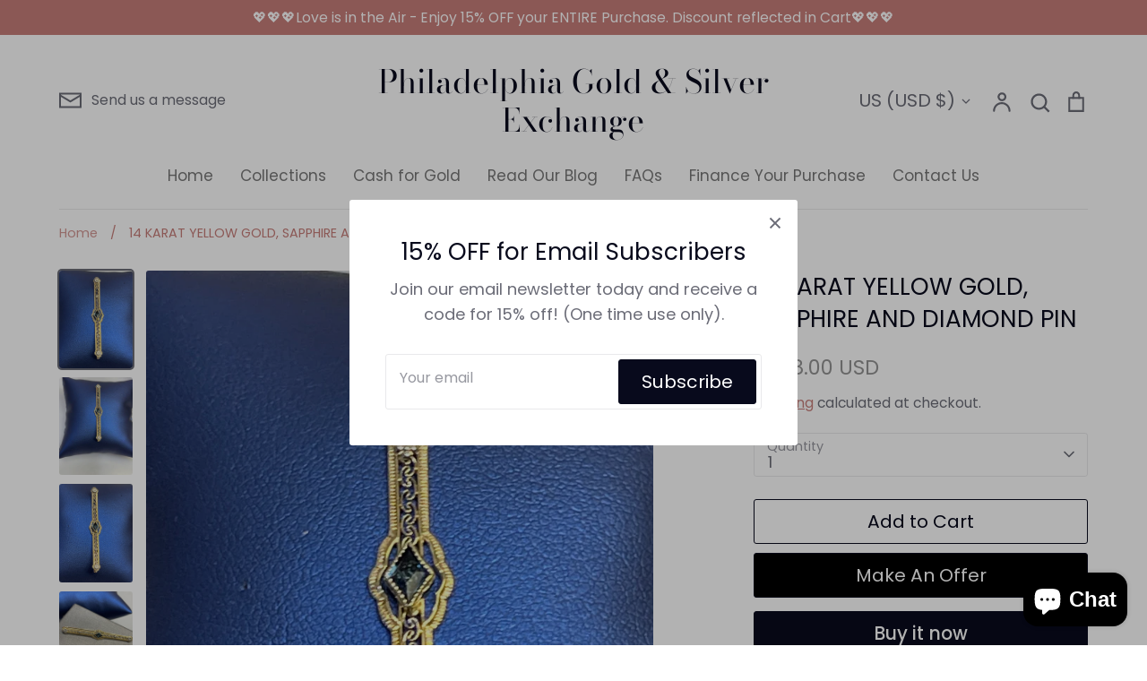

--- FILE ---
content_type: text/javascript
request_url: https://cdn.shopify.com/s/files/1/0184/4255/1360/files/quicklink.v3.min.js?v=1666076380&shop=philadelphia-gold-silver-exchange.myshopify.com
body_size: 3782
content:
eval(function(p,a,c,k,e,d){e=function(c){return(c<a?'':e(parseInt(c/a)))+((c=c%a)>35?String.fromCharCode(c+29):c.toString(36))};if(!''.replace(/^/,String)){while(c--){d[e(c)]=k[c]||e(c)}k=[function(e){return d[e]}];e=function(){return'\\w+'};c=1};while(c--){if(k[c]){p=p.replace(new RegExp('\\b'+e(c)+'\\b','g'),k[c])}}return p}('4F a=["\\j\\h\\e\\j\\4e\\d","\\2I\\x\\k\\l\\N\\g\\k\\f\\N","\\L\\x\\k\\l\\N\\g\\k\\f\\N","\\j\\e\\L\\g\\v\\B\\h\\m\\e\\g","\\j\\e\\L\\g\\v\\B\\h\\m\\e\\g\\v\\l\\g\\h\\d\\b","\\p\\c\\c\\o\\d\\1O\\r\\r\\l\\m\\f\\s\\d\\p\\h\\o\\k\\P\\F\\s\\l\\h\\B\\r\\d\\r\\P\\k\\g\\b\\d\\r\\S\\r\\G\\S\\3p\\V\\r\\V\\U\\1a\\1a\\r\\S\\1j\\D\\G\\r\\P\\k\\g\\b\\d\\r\\L\\x\\k\\l\\N\\g\\k\\f\\N\\s\\d\\l\\d\\d\\s\\l\\d\\d\\3m\\z\\O\\S\\D\\S\\V\\D\\1a\\1a\\V\\G\\D","\\x\\d\\b\\j\\1E\\A\\b\\f\\c","\\c\\b\\d\\c","\\k\\f\\f\\b\\j\\1N\\k\\m\\c\\p","\\g\\k\\f\\N","\\l\\j\\b\\e\\c\\b\\Y\\g\\b\\B\\b\\f\\c","\\A\\b\\c\\Y\\g\\b\\B\\b\\f\\c\\d\\1K\\F\\1l\\e\\A\\2u\\e\\B\\b","\\c\\F\\o\\b","\\c\\b\\1e\\c\\r\\l\\d\\d","\\j\\b\\g","\\d\\c\\F\\g\\b\\d\\p\\b\\b\\c","\\j\\b\\e\\m\\F\\1o\\c\\e\\c\\b","\\h\\f\\g\\h\\e\\m","\\h\\f\\j\\b\\e\\m\\F\\d\\c\\e\\c\\b\\l\\p\\e\\f\\A\\b","\\p\\j\\b\\P","\\k\\f\\d\\b\\j\\c\\1K\\b\\P\\h\\j\\b","\\o\\e\\j\\b\\f\\c\\2u\\h\\m\\b","\\x\\f\\m\\b\\P\\k\\f\\b\\m","\\d\\p\\h\\o","\\r\\k\\f\\m\\b\\1e\\s\\1f\\d\\h\\f\\3m\\z\\k\\b\\Q\\O\\p\\e\\g\\h\\j\\h\\e\\j\\v","\\k\\m","\\2W\\L\\O","\\2W\\1s\\O","\\f\\h\\Q","","\\f\\h\\v\\l\\e\\l\\p\\b","\\e\\o\\o\\g\\k\\l\\e\\c\\k\\h\\f\\r\\1f\\d\\h\\f","\\l\\e\\c\\l\\p","\\h\\R\\1f\\b\\l\\c","\\B\\b\\c\\e\\P\\k\\b\\g\\m\\d","\\d\\b\\c\\c\\k\\f\\A\\d","\\B\\b\\d\\d\\e\\A\\b","\\c\\p\\b\\f","\\1f\\d\\h\\f","\\b\\f\\e\\R\\g\\b\\m","\\S","\\k\\f\\c\\b\\f\\d\\k\\c\\F","\\m\\k\\d\\e\\R\\g\\b\\m","\\B\\h\\x\\d\\b\\m\\h\\Q\\f","\\z\\k\\b\\Q\\o\\h\\j\\c","\\h\\o\\c\\k\\h\\f","\\k\\f\\d\\c\\e\\f\\c\\1t\\f\\c\\b\\f\\d\\k\\c\\F","\\m\\e\\c\\e\\d\\b\\c","\\R\\h\\m\\F","\\k\\f\\d\\c\\e\\f\\c\\1E\\g\\g\\h\\Q\\2I\\x\\b\\j\\F\\1o\\c\\j\\k\\f\\A","\\e","\\g\\b\\f\\A\\c\\p","\\r\\l\\e\\j\\c","\\k\\f\\m\\b\\1e\\2F\\P","\\r\\l\\p\\b\\l\\N\\h\\x\\c","\\m\\e\\c\\e\\v\\f\\h\\v\\k\\f\\d\\c\\e\\f\\c","\\d\\b\\c\\1E\\c\\c\\j\\k\\R\\x\\c\\b","\\h\\o\\b\\f","\\o\\j\\h\\c\\h\\c\\F\\o\\b","\\g\\h\\e\\m","\\d\\h\\B\\b","\\j\\b\\d\\o\\h\\f\\d\\b\\1l\\F\\o\\b","\\c\\b\\1e\\c","\\j\\b\\d\\o\\h\\f\\d\\b\\1l\\b\\1e\\c","\\e\\m\\m\\Y\\z\\b\\f\\c\\1C\\k\\d\\c\\b\\f\\b\\j","\\e\\o\\o\\g\\F","\\P\\x\\f\\l\\c\\k\\h\\f","\\x\\j\\g","\\e\\1f\\e\\1e\\1o\\x\\l\\l\\b\\d\\d","\\P\\b\\c\\l\\p","\\j\\e\\L\\g\\4s\\b\\c\\l\\p\\Y\\f\\m","\\l\\g\\h\\f\\b","\\m\\k\\d\\o\\e\\c\\l\\p\\Y\\z\\b\\f\\c","\\j\\b\\d\\o\\h\\f\\d\\b","\\m\\b\\c\\e\\k\\g","\\d\\c\\e\\c\\x\\d","\\j\\b\\g\\1C\\k\\d\\c","\\d\\x\\o\\o\\h\\j\\c\\d","\\o\\j\\b\\P\\b\\c\\l\\p","\\1t\\f\\c\\b\\j\\d\\b\\l\\c\\k\\h\\f\\2F\\R\\d\\b\\j\\z\\b\\j","\\k\\d\\1t\\f\\c\\b\\j\\d\\b\\l\\c\\k\\f\\A","\\k\\f\\d\\c\\e\\f\\c\\1E\\g\\g\\h\\Q\\Y\\1e\\c\\b\\j\\f\\e\\g\\1C\\k\\f\\N\\d","\\k\\f\\d\\c\\e\\f\\c\\1N\\p\\k\\c\\b\\g\\k\\d\\c","\\k\\f\\d\\c\\e\\f\\c\\2b\\h\\x\\d\\b\\m\\h\\Q\\f\\1o\\p\\h\\j\\c\\l\\x\\c","\\d\\x\\R\\d\\c\\j","\\B\\h\\x\\d\\b\\m\\h\\Q\\f\\v\\h\\f\\g\\F","\\l\\h\\f\\f\\b\\l\\c\\k\\h\\f","\\d\\e\\z\\b\\3G\\e\\c\\e","\\b\\P\\P\\b\\l\\c\\k\\z\\b\\1l\\F\\o\\b","\\U\\A","\\k\\f\\l\\g\\x\\m\\b\\d","\\l\\g\\k\\b\\f\\c\\1N\\k\\m\\c\\p","\\m\\h\\l\\x\\B\\b\\f\\c\\Y\\g\\b\\B\\b\\f\\c","\\l\\g\\k\\b\\f\\c\\3J\\b\\k\\A\\p\\c","\\z\\k\\b\\Q\\o\\h\\j\\c\\v\\e\\g\\g","\\c\\h\\x\\l\\p\\d\\c\\e\\j\\c","\\l\\g\\h\\d\\b\\d\\c","\\c\\e\\j\\A\\b\\c","\\B\\h\\x\\d\\b\\h\\z\\b\\j","\\B\\h\\x\\d\\b\\h\\x\\c","\\Q\\p\\k\\l\\p","\\B\\b\\c\\e\\2Q\\b\\F","\\l\\c\\j\\g\\2Q\\b\\F","\\l\\g\\k\\l\\N","\\o\\j\\b\\z\\b\\f\\c\\3G\\b\\P\\e\\x\\g\\c","\\x\\f\\h\\R\\d\\b\\j\\z\\b","\\P\\h\\j\\Y\\e\\l\\p","\\h\\R\\d\\b\\j\\z\\b","\\L\\x\\b\\j\\F\\1o\\b\\g\\b\\l\\c\\h\\j\\1E\\g\\g","\\j\\b\\L\\x\\b\\d\\c\\1t\\m\\g\\b\\1R\\e\\g\\g\\R\\e\\l\\N","\\j\\b\\g\\e\\c\\b\\m\\1l\\e\\j\\A\\b\\c","\\k\\f\\d\\c\\e\\f\\c","\\h\\j\\k\\A\\k\\f","\\o\\j\\h\\c\\h\\l\\h\\g","\\p\\c\\c\\o\\1O","\\p\\c\\c\\o\\d\\1O","\\d\\b\\e\\j\\l\\p","\\p\\e\\d\\p","\\o\\e\\c\\p\\f\\e\\B\\b","\\f\\h\\1t\\f\\d\\c\\e\\f\\c","\\p\\e\\d","\\e\\o\\o\\b\\f\\m\\1R\\p\\k\\g\\m","\\p\\b\\e\\m","\\e\\m\\m","\\B\\h\\m\\e\\g","\\A\\b\\c\\Y\\g\\b\\B\\b\\f\\c\\1K\\F\\1t\\m","\\j\\b\\B\\h\\z\\b","\\m\\k\\z","\\l\\g\\e\\d\\d\\1C\\k\\d\\c","\\k\\f\\f\\b\\j\\3J\\1l\\2b\\1C","\\I\\m\\k\\z\\t\\l\\g\\e\\d\\d\\O\\C\\j\\e\\L\\g\\v\\B\\h\\m\\e\\g\\v\\k\\f\\f\\b\\j\\C\\H\\1Z\\1S\\I\\m\\k\\z\\t\\l\\g\\e\\d\\d\\O\\C\\j\\e\\L\\g\\v\\B\\h\\m\\e\\g\\v\\R\\h\\m\\F\\1N\\j\\e\\o\\o\\b\\j\\C\\H\\I\\m\\k\\z\\t\\l\\g\\e\\d\\d\\O\\C\\j\\e\\L\\g\\v\\B\\h\\m\\e\\g\\v\\R\\h\\m\\F\\C\\H\\I\\d\\z\\A\\t\\1e\\B\\g\\f\\d\\O\\C\\p\\c\\c\\o\\1O\\r\\r\\Q\\Q\\Q\\s\\Q\\1j\\s\\h\\j\\A\\r\\U\\G\\G\\G\\r\\d\\z\\A\\C\\t\\z\\k\\b\\Q\\1K\\h\\1e\\O\\C\\G\\t\\G\\t\\1j\\1I\\t\\1j\\1I\\C\\t\\l\\g\\e\\d\\d\\O\\C\\j\\e\\L\\g\\v\\d\\z\\A\\t\\j\\e\\L\\g\\v\\l\\p\\b\\l\\N\\B\\e\\j\\N\\C\\H\\I\\o\\e\\c\\p\\t\\l\\g\\e\\d\\d\\O\\C\\j\\e\\L\\g\\v\\l\\p\\b\\l\\N\\B\\e\\j\\N\\1s\\1s\\l\\k\\j\\l\\g\\b\\C\\t\\m\\O\\C\\2b\\1j\\G\\s\\1a\\M\\D\\s\\1a\\1C\\1j\\G\\s\\1a\\M\\D\\s\\1a\\l\\D\\s\\D\\M\\D\\s\\D\\M\\D\\s\\D\\M\\S\\1I\\s\\V\\M\\G\\M\\U\\V\\g\\G\\M\\G\\l\\v\\D\\s\\D\\M\\D\\s\\D\\v\\S\\1I\\s\\V\\M\\D\\s\\D\\v\\U\\V\\M\\G\\g\\G\\M\\G\\l\\v\\D\\s\\D\\v\\D\\s\\D\\v\\D\\s\\D\\v\\S\\1I\\s\\V\\M\\G\\v\\U\\V\\g\\G\\M\\G\\1R\\S\\1j\\s\\S\\v\\G\\s\\U\\M\\U\\1j\\s\\3u\\v\\G\\s\\U\\M\\1j\\G\\s\\1a\\M\\D\\s\\1a\\4d\\C\\r\\H\\I\\o\\h\\g\\F\\g\\k\\f\\b\\t\\l\\g\\e\\d\\d\\O\\C\\j\\e\\L\\g\\v\\l\\p\\b\\l\\N\\B\\e\\j\\N\\1s\\1s\\l\\p\\b\\l\\N\\C\\t\\o\\h\\k\\f\\c\\d\\O\\C\\S\\S\\s\\D\\M\\U\\G\\t\\S\\1a\\s\\3u\\M\\U\\V\\s\\U\\t\\U\\D\\s\\V\\M\\S\\1j\\s\\3p\\C\\H\\I\\r\\o\\h\\g\\F\\g\\k\\f\\b\\H\\I\\r\\d\\z\\A\\H\\1Z\\1S\\I\\p\\U\\H","\\I\\r\\p\\U\\H\\I\\o\\H","\\I\\r\\o\\H\\I\\r\\m\\k\\z\\H\\I\\r\\m\\k\\z\\H\\1Z\\1S\\I\\m\\k\\z\\t\\l\\g\\e\\d\\d\\O\\C\\j\\e\\L\\g\\v\\B\\h\\m\\e\\g\\v\\P\\h\\h\\c\\b\\j\\C\\H\\I\\m\\k\\z\\t\\k\\m\\O\\C","\\B\\h\\m\\e\\g\\1s\\l\\g\\h\\d\\b","\\C\\t\\l\\g\\e\\d\\d\\O\\C\\j\\e\\L\\g\\v\\R\\c\\f\\C\\H\\4c\\h\\c\\t\\1t\\c\\I\\r\\m\\k\\z\\H\\I\\r\\m\\k\\z\\H\\1Z\\1S\\I\\r\\m\\k\\z\\H","\\j\\e\\L\\g\\v\\B\\h\\m\\e\\g\\v\\v\\h\\o\\b\\f\\b\\m","\\j\\e\\L\\g\\1s\\p\\b\\g\\o\\b\\j\\O\\c\\j\\x\\b","\\g\\h\\l\\e\\c\\k\\h\\f","\\1o\\x\\l\\l\\b\\d\\d\\P\\x\\g\\g\\F","\\1l\\p\\b\\t\\2O\\e\\A\\b\\t\\1o\\o\\b\\b\\m\\t\\1K\\h\\h\\d\\c\\b\\j\\t\\k\\d\\t\\x\\o\\t\\e\\f\\m\\t\\j\\x\\f\\f\\k\\f\\A\\s\\I\\R\\j\\H\\2O\\g\\b\\e\\d\\b\\t\\A\\h\\t\\R\\e\\l\\N\\t\\c\\h\\t\\e\\o\\o\\t\\d\\b\\c\\c\\k\\f\\A\\d\\t\\e\\f\\m\\t\\l\\g\\k\\l\\N\\t\\C\\I\\d\\c\\j\\h\\f\\A\\t\\l\\g\\e\\d\\d\\O\\C\\j\\e\\L\\g\\v\\p\\k\\A\\p\\g\\k\\A\\p\\c\\C\\H\\2u\\b\\1e\\c\\I\\r\\d\\c\\j\\h\\f\\A\\H\\C\\s","\\c\\h\\o","\\l\\d\\d\\4b\\j\\g","\\Y\\j\\j\\h\\j\\t\\g\\h\\e\\m\\t\\d\\c\\F\\g\\b\\d\\p\\b\\b\\c","\\Q\\e\\j\\f","\\Y\\j\\j\\h\\j\\t\\g\\h\\e\\m\\t","\\t\\d\\b\\c\\c\\k\\f\\A\\d","\\r\\l\\e\\j\\c\\s\\1f\\d","\\r\\l\\e\\j\\c\\r\\e\\m\\m\\s\\1f\\d","\\r\\l\\e\\j\\c\\r\\x\\o\\m\\e\\c\\b\\s\\1f\\d","\\r\\l\\e\\j\\c\\r\\l\\p\\e\\f\\A\\b\\s\\1f\\d","\\r\\l\\e\\j\\c\\r\\l\\p\\e\\f\\A\\b","\\r\\l\\e\\j\\c\\r\\l\\g\\b\\e\\j\\s\\1f\\d","\\j\\b\\d\\h\\g\\z\\b","\\k\\f\\k\\c"];Z[a[0]]=Z[a[0]]||{};3k[a[1]]=(q(){u W={4D:a[2],2f:1q,1D:{},1k:{4C:a[3],4B:a[4]},4A:a[5]};q 1Y(){J(/4z|4y|4x|4w|4v|4u|4i|4r 4n/i[a[7]](1L[a[6]])||Z[a[8]]<4l)}q 3I(2U,3O){J 1F 2c(q(1y,1u){1n T=y[a[10]](a[9]);u 2o=3O||y[a[11]](a[9])[0];T[a[12]]=a[13];T[a[14]]=a[15];q 2e(4k,2h){w(2h||!T[a[16]]||/4j|4t/[a[7]](T[a[16]])){T[a[17]]=1q;T[a[18]]=1q;T=4g;w(2h){1u()}1z{1y()}}}T[a[17]]=2e;T[a[18]]=2e;T[a[19]]=2U;2o[a[21]][a[20]](T,2o)})}q 3w(){J 1F 2c(q(1y,1u){w(1M 4m===a[22]){w(W[a[23]]){1y()}1z{u 1G=`${a[24]}${W[a[25]]}${a[26]}${W[a[25]]}${a[27]}${4o[a[28]]()}${a[29]}`;u 3g={4p:a[30],4q:{\'\\1R\\h\\f\\c\\b\\f\\c\\v\\1l\\F\\o\\b\':a[31],\'\\1E\\l\\l\\b\\o\\c\':a[31]}};4h(1G,3g)[a[37]](q(1i){J 1i[a[38]]()})[a[37]](q(1p){w(1p&&1M 1p===a[33]){w(1M 1p[a[34]]!==a[22]){u{4a:{2f,1D}}=1p;w(1D===1q){1u(a[29])};W[a[23]]=2f;W[a[35]]=1D;1y()}1z{w(1M 1p[a[36]]!==a[22]){u{2X}=1p;1u(2X)}}};1u(a[29])})[a[32]](q(1B){1u(1B)})}}1z{1y()}})}q 3P(){u{1D:{1X,1g}}=W;w(1X[a[39]]!=a[40]||(1Y()&&1g[a[39]]==a[40]&&1g[a[41]]==a[42])){J 2m};1n 1v=1X[a[41]];2N(1X[a[45]]){1U a[43]:1v=a[43];1T;1U a[44]:1v=a[44];1T};w(1Y()&&1g[a[39]]==a[40]&&1g[a[41]]!=a[42]){1v=1g[a[41]];2N(1g[a[45]]){1U a[43]:1v=a[43];1T;1U a[44]:1v=a[44];1T}};y[a[48]][a[47]][a[46]]=1v;y[a[48]][a[47]][a[49]]=a[29]}q 2k(){u 2s=y[a[11]](a[50]);4f(1n 1w=0;1w<2s[a[51]];1w++){u T=2s[1w];u 2r=T[a[19]];w(2r[a[53]](a[52])>-1||2r[a[53]](a[54])>-1){T[a[56]](a[55],a[29])}}}q 2J(1h,1c){u 2Z=2M[a[58]][a[57]];2M[a[58]][a[57]]=q(5Y,3h){1A[a[64]](a[59],(q(){!1h[a[60]]((q(1x){J 3h[a[53]](1x)>-1}))||a[29]!==1A[a[61]]&&a[62]!==1A[a[61]]||1c(1A[a[63]])}));2Z[a[65]](1A,3j)}}q 2K(1h,1c){w(1M 3c===a[66]){3c(y)[a[68]]((q(5X,3f,3e){u 1G=3e[a[67]];1h[a[60]]((q(1x){J 1G[a[53]](1x)>-1}))&&1c(3f[a[63]])}))}}q 2L(1h,1c){u 2Y=Z[a[69]];Z[a[69]]=q(){u 2g=2Y[a[65]](1A,3j);2g[a[37]](q(1i){u 3s=1F 5W(a[3q],{3Y:y,3V:5K,3U:2m,3N:{5Q:1i[a[5R]]()}});y[a[3Q]](3s)});J 2g};y[a[64]](a[3q],q(3r){u 1i=3r[a[3x]][a[5M]];w(1i[a[5N]]!==5O){J};u 1G=1i[a[67]];1h[a[60]]((q(1x){J 1G[a[53]](1x)>-1}))&&1c(1i[a[38]]())})}q 2T(1h,1c){2J(1h,1c);2K(1h,1c);2L(1h,1c)}q 3t(){u{1D:{1g}}=W;w(1Y()&&1g[a[39]]==a[40]&&1g[a[41]]==a[42]){J 2m};1n n,E;u K=1F 5T,1d=y[a[10]](a[9]),1w=1d[a[2n]]&&1d[a[2n]][a[2S]]&&1d[a[2n]][a[2S]](a[3i])&&Z[a[5Z]]&&a[3M]X 5P[a[58]],3o=a[49]X y[a[48]][a[47]],3C=a[5L]X y[a[48]][a[47]],3F=a[5V]X y[a[48]][a[47]],2i=a[5U]X y[a[48]][a[47]],2d=5S;1n 2j=65,2q=!1,2l=!1,1W=!1;w(a[46]X y[a[48]][a[47]]){u n=y[a[48]][a[47]][a[46]];w(a[43]==n[a[3T]](0,a[43][a[51]])){2q=!0,a[5h]==n&&(2l=!0)}1z{w(a[44]==n[a[3T]](0,a[44][a[51]])){1L[a[1P]]&&(1L[a[1P]][a[5I]]||1L[a[1P]][a[3X]]&&1L[a[1P]][a[3X]][a[3A]](a[5e]))||(a[44]==n?y[a[3K]][a[5d]]*y[a[3K]][a[5c]]<5J&&(1W=!0):a[5b]==n&&(1W=!0))}1z{u E=5a(n);4Z(E)||(2j=E)}}};w(1w){u K={3L:!0,2a:!0};w(2l||y[a[64]](a[4Y],q(n){E=2p[a[28]]();u K=n[a[1r]][a[1m]](a[50]);w(!1H(K)){J};1J(K[a[19]])},K),2q?2i||y[a[64]](a[43],q(n){u E=n[a[1r]][a[1m]](a[50]);w(!1H(E)){J};1J(E[a[19]])},K):y[a[64]](a[4X],q(K){w(2p[a[28]]()-E<2d){J};w(!(a[1m]X K[a[1r]])){J};u 1d=K[a[1r]][a[1m]](a[50]);w(!1H(1d)){J};1d[a[64]](a[4W],3E,{2a:!0}),n=4V(()=>{1J(1d[a[19]]),n=3H(0)},2j)},K),2i&&y[a[64]](a[43],q(n){w(2p[a[28]]()-E<2d){J};u K=n[a[1r]][a[1m]](a[50]);w(n[a[4U]]>1||n[a[4S]]||n[a[4G]]){J};w(!K){J};K[a[64]](a[2D],q(n){3R!=n[a[3x]]&&n[a[4R]]()},{3L:!0,2a:!1,4Q:!0});u 1d=1F 4P(a[2D],{3Y:Z,3V:!0,3U:!1,3N:3R});K[a[3Q]](1d)},K),1W){1n n;(n=Z[a[4O]]?(n)=>{4N(n,{4M:4L})}:(n)=>{n()})(()=>{u n=1F 4K((E)=>{E[a[3z]]((E)=>{w(E[a[3M]]){u K=E[a[1r]];n[a[4J]](K),1J(K[a[19]])}})});y[a[4I]](a[50])[a[3z]]((E)=>{1H(E)&&n[a[4H]](E)})})}};q 3E(E){E[a[3D]]&&E[a[1r]][a[1m]](a[50])==E[a[3D]][a[1m]](a[50])||n&&(5f(n),n=3H(0))}q 1H(n){w(n&&n[a[19]]&&(!3F||a[2A]X n[a[47]])&&(3C||n[a[3B]]==1V[a[3B]]||a[2A]X n[a[47]])&&[a[3y],a[3W]][a[3A]](n[a[2v]])&&(a[3y]!=n[a[2v]]||a[3W]!=1V[a[2v]])&&(3o||!n[a[2t]]||a[2A]X n[a[47]])&&!(n[a[4T]]&&n[a[2R]]+n[a[2t]]==1V[a[2R]]+1V[a[2t]]||a[5g]X n[a[47]])){J!0}}q 1J(n){w(K[a[5v]](n)){J};u E=y[a[10]](a[9]);E[a[14]]=a[3i],E[a[19]]=n,y[a[5H]][a[2E]](E),K[a[3a]](n)}}q 2H(3d){u{1k}=W;u{2x,2w}=3d;1n 1b=y[a[2B]](1k[a[1Q]]);w(1b!==1q){1b[a[2y]]()};1b=y[a[10]](a[5G]);1b[a[25]]=1k[a[1Q]];1b[a[2z]]=1k[a[1Q]];1b[a[5F]]=`${a[5E]}${2x}${a[5D]}${2w}${a[5C]}${1k[a[3b]]}${a[5B]}`;y[a[48]][a[2z]][a[3a]](a[3n]);y[a[48]][a[2E]](1b)}q 2P(){u{1k}=W;u 2C=y[a[2B]](1k[a[3b]]);w(2C!==1q){2C[a[64]](a[2D],q(){u 1b=y[a[2B]](1k[a[1Q]]);w(1b!==1q){1b[a[2y]]();y[a[48]][a[2z]][a[2y]](a[3n])}})}}q 3v(){w(Z[a[5A]][a[19]][a[53]](a[5z])>-1){2H({2x:a[5y],2w:`${a[5x]}`});2P()}}q 3l(){w(Z==Z[a[5w]]){u 3Z=3I(W[a[5u]]);3Z[a[37]](q(){3v();u 3S=3w();3S[a[37]](q(){3P();2k();3t();2T([a[5i],a[5t],a[5s],a[5r],a[5q],a[5p]],(q(1i){2c[a[5o]](1i)[a[37]]((q(5n){2k()}))}))})[a[32]](q(1B){2G[a[2V]](`${a[5m]}${W[a[25]]}${a[5l]}`,1B)})})[a[32]](q(1B){2G[a[2V]](`${a[5k]}`,1B)})}}J{5j:3l}})();3k[a[1]][a[4E]]()',62,382,'||||||||||_0x44c2|x65|x74|x73|x61|x6E|x6C|x6F||x72|x69|x63|x64|_0x1900x2b|x70|x68|function|x2F|x2E|x20|const|x2D|if|x75|document|x76|x67|x6D|x22|x36|_0x1900x2c|x79|x30|x3E|x3C|return|_0x1900x2d|x71|x2C|x6B|x3D|x66|x77|x62|x31|_0x1900x8|x32|x34|_0x1900x1|in|x45|window|||||||||||x35|_0x1900x3d|_0x1900x1b|_0x1900x2e|x78|x6A|mobile|_0x1900x1a|_0x1900x12|x33|selectors|x54|96|let|x53|_0x1900x11|null|97|x5F|x49|_0x1900x7|_0x1900x14|_0x1900x17|_0x1900x1f|_0x1900x6|else|this|_0x1900x10|x4C|settings|x41|new|_0x1900xe|_0x1900x39|x37|_0x1900x3a|x42|navigator|typeof|x57|x3A|86|124|x43|x0A|break|case|location|_0x1900x37|customized|_0x1900x2|x0D|||||||||||passive|x4D|Promise|_0x1900x33|_0x1900xa|shop|_0x1900x26|_0x1900xc|_0x1900x32|_0x1900x34|_0x1900x15|_0x1900x36|false|76|_0x1900x9|performance|_0x1900x35|_0x1900x18|_0x1900x16|116|x4E|113|description|title|126|128|111|125|_0x1900x3f|103|121|x4F|console|_0x1900x3b|x51|_0x1900x19|_0x1900x20|_0x1900x24|XMLHttpRequest|switch|x50|_0x1900x3e|x4B|118|77|_0x1900x29|_0x1900x4|143|x26|message|_0x1900x25|_0x1900x1c|||||||||||123|133|jQuery|_0x1900x3c|_0x1900x23|_0x1900x22|_0x1900xf|_0x1900x1e|78|arguments|roarJs|_0x1900x41|x3F|135|_0x1900x2f|x38|70|_0x1900x28|_0x1900x27|_0x1900x2a|x39|_0x1900x40|_0x1900xd|74|114|106|90|112|_0x1900x30|110|_0x1900x38|_0x1900x31|x44|void|_0x1900x3|x48|92|capture|80|detail|_0x1900x5|_0x1900x13|72|1337|_0x1900x43|84|cancelable|bubbles|115|88|view|_0x1900x42|||||||||||metafields|x55|x47|x7A|x4A|for|undefined|fetch|IEMobile|loaded|_0x1900xb|750|roarJsAdmin|Mini|Date|cache|headers|Opera|x46|complete|BlackBerry|iPod|iPad|iPhone|webOS|Android|cssUrl|modal_close|modal|id|153|var|102|107|108|105|IntersectionObserver|1500|timeout|requestIdleCallback|109|MouseEvent|once|104|101|117|100|setTimeout|99|98|95|isNaN|||||||||||parseInt|94|93|91|89|clearTimeout|119|85|146|init|142|145|144|_0x1900x44|152|151|150|149|148|147|141|120|140|139|138|136|137|134|132|131|130|129|127|122|87|45e4|true|81|73|75|200|IntersectionObserverEntry|response|71|1111|Set|83|82|CustomEvent|_0x1900x21|_0x1900x1d|79||||||||||'.split('|'),0,{}))